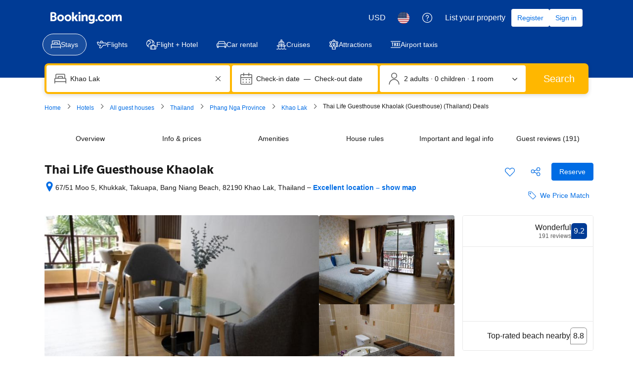

--- FILE ---
content_type: text/html; charset=UTF-8
request_url: https://www.booking.com/hotel/th/thai-life.html
body_size: 1821
content:
<!DOCTYPE html>
<html lang="en">
<head>
    <meta charset="utf-8">
    <meta name="viewport" content="width=device-width, initial-scale=1">
    <title></title>
    <style>
        body {
            font-family: "Arial";
        }
    </style>
    <script type="text/javascript">
    window.awsWafCookieDomainList = ['booking.com'];
    window.gokuProps = {
"key":"AQIDAHjcYu/GjX+QlghicBgQ/[base64]",
          "iv":"A6x+RgCuIQAAC4ul",
          "context":"rU/FuM0Tg86HnolKKoiWLQC0X8NzjDrl1leNZ7ztuL/fs1OD4IGA26xL8GyJHbIK/wH/LWg0Fz+h9+jXB69dQA9gxilzlQdFOz4w8uRUuddVlDdlZmbjizTfw69On+u6ozUlj0nxiI53h6qz35wsUoE5e/N/UhRBRVUaGhIiisemzd4zUkaqNiMldNxCtwyswzdctlEXIFLztM4xVsSHEMrBf63SFloqUqRbpjfwVqX6L8pILkNUgVIYQxIxujnN5zEzkABhLpM6b4YodfH+q/8sBDm43hw8OWL+EqYCwc/wZew0kvbd1RXrPVaHdXSVMaJpRdY3AujTvfY+/mvEVEF6KO/wmT7M0DcowD583kUUQmHE0JyGVw=="
};
    </script>
    <script src="https://d8c14d4960ca.337f8b16.us-east-2.token.awswaf.com/d8c14d4960ca/a18a4859af9c/f81f84a03d17/challenge.js"></script>
</head>
<body>
    <div id="challenge-container"></div>
    <script type="text/javascript">
        AwsWafIntegration.saveReferrer();
        AwsWafIntegration.checkForceRefresh().then((forceRefresh) => {
            if (forceRefresh) {
                AwsWafIntegration.forceRefreshToken().then(() => {
                    window.location.reload(true);
                });
            } else {
                AwsWafIntegration.getToken().then(() => {
                    window.location.reload(true);
                });
            }
        });
    </script>
    <noscript>
        <h1>JavaScript is disabled</h1>
        In order to continue, we need to verify that you're not a robot.
        This requires JavaScript. Enable JavaScript and then reload the page.
    </noscript>
</body>
</html>

--- FILE ---
content_type: text/javascript
request_url: https://cf.bstatic.com/psb/capla/static/js/remoteEntry.8301bd03.client.js
body_size: 7334
content:
var bGeniusVipWebComponentService;(()=>{"use strict";var e={ce7603eb:(e,a,t)=>{var c={"./GeniusPlusConfirmationPageBanners":()=>t.e("fc1bd1a5").then((()=>()=>t("233959de"))),"./GeniusPlusProgramModeBookingDetailBanner":()=>t.e("24c0220d").then((()=>()=>t("cbec7197"))),"./GeniusPlusProgramModeWelcomeSheet":()=>t.e("c26a6947").then((()=>()=>t("e0ec6a96"))),"./GeniusPlusSheetsIndex":()=>t.e("2a8b337f").then((()=>()=>t("4af6f543"))),"./GeniusPlusSheetsPP":()=>t.e("7819cdf7").then((()=>()=>t("73743a10"))),"./GeniusPlusSheetsSR":()=>t.e("a8319f0d").then((()=>()=>t("e37bce07"))),"./GeniusVipBadgeLarge":()=>t.e("b4f71f68").then((()=>()=>t("81d6a35c"))),"./GeniusVipBadgeMedium":()=>t.e("1d4b0f84").then((()=>()=>t("23cd5ebf"))),"./GeniusVipMembershipHubBadgeLarge":()=>t.e("73077208").then((()=>()=>t("e0fc7a35"))),"./GeniusVipMembershipHubBadgeMedium":()=>t.e("07af1d90").then((()=>()=>t("edb9865a"))),"./GeniusVipPriceMatchBookingDetailBanner":()=>t.e("eb93ecdf").then((()=>()=>t("b6bb3377"))),"./GeniusVipPropertyPageBanner":()=>t.e("19eb8206").then((()=>()=>t("09fd02e1"))),"./GeniusVipVoucherBannerAttractionSR":()=>t.e("ea1d9acc").then((()=>()=>t("d31d155c"))),"./GeniusVipVoucherBannerBookingDetail":()=>t.e("52521767").then((()=>()=>t("16ae8bcc"))),"./GeniusVipVoucherBannerConfirmation":()=>t.e("03ec8351").then((()=>()=>t("a54f55a9"))),"./GeniusVipVoucherSheet":()=>t.e("09fb2abd").then((()=>()=>t("ae5a691b")))},n=(e,a)=>(t.R=a,a=t.o(c,e)?c[e]():Promise.resolve().then((()=>{throw new Error('Module "'+e+'" does not exist in container.')})),t.R=void 0,a),o=(e,a)=>{if(t.S){var c="default",n=t.S[c];if(n&&n!==e)throw new Error("Container initialization failed as it has already been initialized with a different share scope");return t.S[c]=e,t.I(c,a)}};t.d(a,{get:()=>n,init:()=>o})}},a={};function t(c){var n=a[c];if(void 0!==n)return n.exports;var o=a[c]={id:c,loaded:!1,exports:{}};return e[c].call(o.exports,o,o.exports,t),o.loaded=!0,o.exports}t.m=e,t.c=a,Object.defineProperty(t,"miniCssF",{set:function(){},get:function(){return function(e){return{"node_modules_bookingcom_bui-react_index_js-_39f50":1,"node_modules_bookingcom_bui-react_index_js-_39f51":1}[e]?"static/css/"+e+".0456876a"+(window&&"rtl"===window.getComputedStyle(document.body).getPropertyValue("direction")&&!window.__caplaChunkMetadataStore.chunkMetadata.featureNames.VaQTSJMUJMeQUeIVWVaEWSUVdNVdeVfXfVVfVIaJGbNHJaVWSWTSJfKJMeNKfC?".rtl.css":".css"):"static/css/"+e+"."+{52521767:"c62b3053","24c0220d":"d9cdf776",c26a6947:"80c171a1","2a8b337f":"80c171a1","7819cdf7":"80c171a1",a8319f0d:"80c171a1",eb93ecdf:"04ac174a","19eb8206":"8b106bad",ea1d9acc:"aed6bcc2","03ec8351":"fe92cef1","09fb2abd":"80c171a1"}[e]+".chunk"+(window&&"rtl"===window.getComputedStyle(document.body).getPropertyValue("direction")&&!window.__caplaChunkMetadataStore.chunkMetadata.featureNames.VaQTSJMUJMeQUeIVWVaEWSUVdNVdeVfXfVVfVIaJGbNHJaVWSWTSJfKJMeNKfC?".rtl.css":".css")}}}),t.n=e=>{var a=e&&e.__esModule?()=>e.default:()=>e;return t.d(a,{a:a}),a},(()=>{var e,a=Object.getPrototypeOf?e=>Object.getPrototypeOf(e):e=>e.__proto__;t.t=function(c,n){if(1&n&&(c=this(c)),8&n)return c;if("object"===typeof c&&c){if(4&n&&c.__esModule)return c;if(16&n&&"function"===typeof c.then)return c}var o=Object.create(null);t.r(o);var d={};e=e||[null,a({}),a([]),a(a)];for(var r=2&n&&c;"object"==typeof r&&!~e.indexOf(r);r=a(r))Object.getOwnPropertyNames(r).forEach((e=>d[e]=()=>c[e]));return d.default=()=>c,t.d(o,d),o}})(),t.d=(e,a)=>{for(var c in a)t.o(a,c)&&!t.o(e,c)&&Object.defineProperty(e,c,{enumerable:!0,get:a[c]})},t.f={},t.e=e=>Promise.all(Object.keys(t.f).reduce(((a,c)=>(t.f[c](e,a),a)),[])),t.u=e=>"fc1bd1a5"===e?"static/js/"+e+".e925de38.chunk.js":"24c0220d"===e?"static/js/"+e+".d2c3d78a.chunk.js":"c26a6947"===e?"static/js/"+e+".04ae47c3.chunk.js":"2a8b337f"===e?"static/js/"+e+".613e5288.chunk.js":"7819cdf7"===e?"static/js/"+e+".c64f709d.chunk.js":"a8319f0d"===e?"static/js/"+e+".662174d1.chunk.js":"b4f71f68"===e?"static/js/"+e+".e1fc9500.chunk.js":"1d4b0f84"===e?"static/js/"+e+".c72ff3f6.chunk.js":"73077208"===e?"static/js/"+e+".dfa86b4e.chunk.js":"07af1d90"===e?"static/js/"+e+".46235d53.chunk.js":"eb93ecdf"===e?"static/js/"+e+".e1bcc6ca.chunk.js":"19eb8206"===e?"static/js/"+e+".0da4f5a7.chunk.js":"ea1d9acc"===e?"static/js/"+e+".5fa99f16.chunk.js":"52521767"===e?"static/js/"+e+".0179891a.chunk.js":"03ec8351"===e?"static/js/"+e+".895733bd.chunk.js":"09fb2abd"===e?"static/js/"+e+".4275dea7.chunk.js":"a259a669"===e?"static/js/"+e+".49193e3f.chunk.js":"92db0903"===e?"static/js/"+e+".fa86feab.chunk.js":"4e592814"===e?"static/js/"+e+".fc9f9e95.chunk.js":"507520fc"===e?"static/js/"+e+".db7e1bc6.chunk.js":"f43748a5"===e?"static/js/"+e+".baa14b4f.chunk.js":"2acca83b"===e?"static/js/"+e+".30ff8aa1.chunk.js":"d7b8c4a8"===e?"static/js/"+e+".8a490067.chunk.js":"a8979987"===e?"static/js/"+e+".247a6ac4.chunk.js":"82f73c42"===e?"static/js/"+e+".420cd1bc.chunk.js":"504e4088"===e?"static/js/"+e+".877d11eb.chunk.js":"889f1084"===e?"static/js/"+e+".95218c0f.chunk.js":"813f35e1"===e?"static/js/"+e+".343504ff.chunk.js":"14e002ee"===e?"static/js/"+e+".4b433bbf.chunk.js":"ab1dd64c"===e?"static/js/"+e+".82c65547.chunk.js":"b00e2fcf"===e?"static/js/"+e+".e04c68b9.chunk.js":"5eadb3ec"===e?"static/js/"+e+".609dc9da.chunk.js":"37aceceb"===e?"static/js/"+e+".36c7d7e4.chunk.js":"2ba1e45c"===e?"static/js/"+e+".24e60c24.chunk.js":"54902223"===e?"static/js/"+e+".996a70ae.chunk.js":"4e28471e"===e?"static/js/"+e+".efc12ef6.chunk.js":"24a6b43e"===e?"static/js/"+e+".c68a5f3d.chunk.js":"72068584"===e?"static/js/"+e+".2815bca3.chunk.js":"bc1363b9"===e?"static/js/"+e+".1adda58d.chunk.js":"228eff5f"===e?"static/js/"+e+".df368507.chunk.js":"fd847008"===e?"static/js/"+e+".8ab18636.chunk.js":"4e7ea152"===e?"static/js/"+e+".4cb2ba86.chunk.js":"279bb501"===e?"static/js/"+e+".b4f356a5.chunk.js":"56e6a95a"===e?"static/js/"+e+".f0efe0ef.chunk.js":"node_modules_bookingcom_bui-react_index_js-_39f50"===e?"static/js/"+e+".35b3e592.js":"node_modules_bookingcom_bui-react_hooks_useIsomorphicLayoutEffect_js-_2c981"===e?"static/js/"+e+".e990bdb2.js":"node_modules_bookingcom_bui-react_index_js-_39f51"===e?"static/js/"+e+".6975fb85.js":"node_modules_bookingcom_bui-react_hooks_useIsomorphicLayoutEffect_js-_2c980"===e?"static/js/"+e+".3957efd8.js":void 0,t.miniCssF=e=>({"node_modules_bookingcom_bui-react_index_js-_39f50":1,"node_modules_bookingcom_bui-react_index_js-_39f51":1}[e]?"static/css/"+e+".0456876a.css":"static/css/"+e+"."+{52521767:"c62b3053","24c0220d":"d9cdf776",c26a6947:"80c171a1","2a8b337f":"80c171a1","7819cdf7":"80c171a1",a8319f0d:"80c171a1",eb93ecdf:"04ac174a","19eb8206":"8b106bad",ea1d9acc:"aed6bcc2","03ec8351":"fe92cef1","09fb2abd":"80c171a1"}[e]+".chunk.css"),t.g=function(){if("object"===typeof globalThis)return globalThis;try{return this||new Function("return this")()}catch(e){if("object"===typeof window)return window}}(),t.o=(e,a)=>Object.prototype.hasOwnProperty.call(e,a),(()=>{var e={},a="b-genius-vip-web-component-service:";t.l=(c,n,o,d)=>{if(e[c])e[c].push(n);else{var r,s;if(void 0!==o)for(var i=document.getElementsByTagName("script"),b=0;b<i.length;b++){var f=i[b];if(f.getAttribute("src")==c||f.getAttribute("data-webpack")==a+o){r=f;break}}r||(s=!0,(r=document.createElement("script")).charset="utf-8",r.timeout=120,t.nc&&r.setAttribute("nonce",t.nc),r.setAttribute("data-webpack",a+o),r.src=c),e[c]=[n];var u=(a,t)=>{r.onerror=r.onload=null,clearTimeout(l);var n=e[c];if(delete e[c],r.parentNode&&r.parentNode.removeChild(r),n&&n.forEach((e=>e(t))),a)return a(t)},l=setTimeout(u.bind(null,void 0,{type:"timeout",target:r}),12e4);r.onerror=u.bind(null,r.onerror),r.onload=u.bind(null,r.onload),s&&document.head.appendChild(r)}}})(),t.r=e=>{"undefined"!==typeof Symbol&&Symbol.toStringTag&&Object.defineProperty(e,Symbol.toStringTag,{value:"Module"}),Object.defineProperty(e,"__esModule",{value:!0})},t.nmd=e=>(e.paths=[],e.children||(e.children=[]),e),(()=>{t.S={};var e={},a={};t.I=(c,n)=>{n||(n=[]);var o=a[c];if(o||(o=a[c]={}),!(n.indexOf(o)>=0)){if(n.push(o),e[c])return e[c];t.o(t.S,c)||(t.S[c]={});var d=t.S[c],r="b-genius-vip-web-component-service",s=(e,a,t,c)=>{var n=d[e]=d[e]||{},o=n[a];(!o||!o.loaded&&(!c!=!o.eager?c:r>o.from))&&(n[a]={get:t,from:r,eager:!!c})},i=[];if("default"===c)s("@apollo/client","3.10.8",(()=>t.e("a259a669").then((()=>()=>t("8ef94565"))))),s("@bookingcom/capla-server/constants","11.64.0",(()=>t.e("92db0903").then((()=>()=>t("352ad3e4"))))),s("@bookingcom/capla-server/context","11.64.0",(()=>t.e("4e592814").then((()=>()=>t("16cee867"))))),s("@bookingcom/capla-server/et","11.64.0",(()=>t.e("507520fc").then((()=>()=>t("7d5491d4"))))),s("@bookingcom/capla-server/eventBus","11.64.0",(()=>t.e("f43748a5").then((()=>()=>t("29231e66"))))),s("@bookingcom/capla-server/features","11.64.0",(()=>t.e("2acca83b").then((()=>()=>t("d8da3338"))))),s("@bookingcom/capla-server/flog","11.64.0",(()=>t.e("d7b8c4a8").then((()=>()=>t("4ccd8b85"))))),s("@bookingcom/capla-server/package.json","11.64.0",(()=>t.e("a8979987").then((()=>()=>t("3462d4c4"))))),s("@bookingcom/capla-server/utils","11.64.0",(()=>t.e("82f73c42").then((()=>()=>t("9d59f1ef"))))),s("@bookingcom/lingojs-core","1.22.0",(()=>t.e("504e4088").then((()=>()=>t("3a88b380"))))),s("@bookingcom/lingojs-react","1.13.0",(()=>t.e("889f1084").then((()=>()=>t("586c05c1"))))),s("bui-react-10","11.19.2",(()=>t.e("node_modules_bookingcom_bui-react_index_js-_39f50").then((()=>()=>t("664ed146"))))),s("bui-react-10hooks/useIsomorphicLayoutEffect","11.19.2",(()=>t.e("node_modules_bookingcom_bui-react_hooks_useIsomorphicLayoutEffect_js-_2c981").then((()=>()=>t("b9dcdb48"))))),s("graphql","15.9.0",(()=>t.e("813f35e1").then((()=>()=>t("7afc82da"))))),s("react-dom","18.3.1",(()=>t.e("14e002ee").then((()=>()=>t("626cd766"))))),s("react/jsx-runtime","18.3.1",(()=>t.e("ab1dd64c").then((()=>()=>t("e33775bd"))))),s("react","18.3.1",(()=>t.e("b00e2fcf").then((()=>()=>t("262caaf6")))));return i.length?e[c]=Promise.all(i).then((()=>e[c]=1)):e[c]=1}}})(),(()=>{var e={52521767:1,73077208:1,"0141bf5f":1,fc1bd1a5:1,"24c0220d":1,c26a6947:1,"2a8b337f":1,"7819cdf7":1,a8319f0d:1,b4f71f68:1,"1d4b0f84":1,"07af1d90":1,eb93ecdf:1,"19eb8206":1,ea1d9acc:1,"03ec8351":1,"09fb2abd":1},a={},c=document.querySelector("[data-capla-application-context]"),n=c&&c.text?JSON.parse(c.text):{};t.f.fetchPreparedChunkMetadata=(t,c)=>{var o="15000",d="/v0/api/chunk-metadata",r="https://accommodations.dqs.booking.com/orca/chunk-metadata",s="https://accommodations.booking.com/orca/chunk-metadata",i="/orca/chunk-metadata",b="/page/v0/chunk-metadata",f="b-genius-vip-web-component-serviceAGOVaBZR",u="x-booking-et-serialized-state",l=window.location.hostname,h=window.location.protocol,p=window.location.host,m="true"===document.body.dataset.caplaFpr,g="localhost"===l||"127.0.0.1"===l,_=/\.dev\.booking\.com$/.test(l),k=/\.dqs\.booking\.com$/.test(l),j=/orca\..+\.svc\.bplatform-eu-nl-dev-\w\.booking\.com/.test(l),v=/orca\.dqs\.booking\.com/.test(l),w=/orca(-staging)?\.prod\.booking\.com/.test(l),y=!1;1===e[t]&&c.push(function(e,t){var c=e,S=document.querySelector("[data-capla-namespace]");S&&(c=S.getAttribute("data-capla-namespace"));if(window.__caplaChunkMetadataStore.isChunkIdInStore(t))return Promise.resolve(window.__caplaChunkMetadataStore.getMetadata());a[c]||(a[c]={});if(!a[c][t]){var C=function(e,a){var t=function(e,a){var t,c=e.slice(0,-8),o=c.replace("b-",""),S=new RegExp("((-staging)?.prod.booking.com|^booking.com)"),C=new RegExp("".concat(o,"(-staging)?.dqs.booking.com")),x=new RegExp("".concat(o,"(-staging)?.prod.booking.com")),V=new URLSearchParams({chunk:String(a),mfe:c}),E=C.test(l),P=x.test(l),M=function(e){return/^exp_|^b_feature_running_|^i_am_from$|^i_am_from_region$|^my_ip|^requestContext\./.test(e)},B=new Headers({Accept:"application/json"}),I=!1,O=new URL(n.basePageUrl),L=null===O||void 0===O?void 0:O.searchParams.get("ses"),N=h+"//"+p+d,G=_||k?r:s;if(m)t=b;else if(v||j)t=r;else if(w)t=s;else{var A=S.test(l);g||E||P?(t=N,I=!0):t=A?i:G}y;I?V.set("requestContext.localization.locale",n.language):V.set("lang",n.language);n.isInternalIp&&(null===O||void 0===O||O.searchParams.forEach((function(e,a){M(a)&&V.set(a,e)})));n.etSerializedState&&B.append(u,n.etSerializedState);L&&V.set("ses",L);return V.set("namespace",f.slice(-8)),{url:t+"?"+V.toString(),headers:B}}(e,a);return window.__caplaFetch(t.url,{headers:t.headers,timeoutMs:o,credentials:"include",mode:"cors",cache:"no-store"}).then((function(t){return t.ok?t.json():t.text().then((function(c){throw new Error(`chunk-metadata request failed for ${e}/${a} with status ${t.status}\n/******/ \t\t\t            Details: ${c}`)}))})).catch((e=>{throw new Error(e)}))}(c,t).then((function(e){return window.__caplaChunkMetadataStore.populate(c,e,!0)})).catch((function(e){function n(){return e.message?e.stack?`${e.message} ${e.stack}`:e.message:String(e)}delete a[c][t];var o=n();window.__caplaChunkMetadataStore.errorsByChunkId||(window.__caplaChunkMetadataStore.errorsByChunkId={}),window.__caplaChunkMetadataStore.errorsByChunkId[t]||(window.__caplaChunkMetadataStore.errorsByChunkId[t]=[]),window.__caplaChunkMetadataStore.errorsByChunkId[t].push(o)}));a[c][t]=C}return a[c][t]}(f,t))}})(),(()=>{var e;t.g.importScripts&&(e=t.g.location+"");var a=t.g.document;if(!e&&a&&(a.currentScript&&(e=a.currentScript.src),!e)){var c=a.getElementsByTagName("script");c.length&&(e=c[c.length-1].src)}if(!e)throw new Error("Automatic publicPath is not supported in this browser");e=e.replace(/#.*$/,"").replace(/\?.*$/,"").replace(/\/[^\/]+$/,"/"),t.p=e+"../../"})(),(()=>{var e=e=>{var a=e=>e.split(".").map((e=>+e==e?+e:e)),t=/^([^-+]+)?(?:-([^+]+))?(?:\+(.+))?$/.exec(e),c=t[1]?a(t[1]):[];return t[2]&&(c.length++,c.push.apply(c,a(t[2]))),t[3]&&(c.push([]),c.push.apply(c,a(t[3]))),c},a=(a,t)=>{a=e(a),t=e(t);for(var c=0;;){if(c>=a.length)return c<t.length&&"u"!=(typeof t[c])[0];var n=a[c],o=(typeof n)[0];if(c>=t.length)return"u"==o;var d=t[c],r=(typeof d)[0];if(o!=r)return"o"==o&&"n"==r||"s"==r||"u"==o;if("o"!=o&&"u"!=o&&n!=d)return n<d;c++}},c=e=>{var a=e[0],t="";if(1===e.length)return"*";if(a+.5){t+=0==a?">=":-1==a?"<":1==a?"^":2==a?"~":a>0?"=":"!=";for(var n=1,o=1;o<e.length;o++)n--,t+="u"==(typeof(r=e[o]))[0]?"-":(n>0?".":"")+(n=2,r);return t}var d=[];for(o=1;o<e.length;o++){var r=e[o];d.push(0===r?"not("+s()+")":1===r?"("+s()+" || "+s()+")":2===r?d.pop()+" "+d.pop():c(r))}return s();function s(){return d.pop().replace(/^\((.+)\)$/,"$1")}},n=(a,t)=>{if(0 in a){t=e(t);var c=a[0],o=c<0;o&&(c=-c-1);for(var d=0,r=1,s=!0;;r++,d++){var i,b,f=r<a.length?(typeof a[r])[0]:"";if(d>=t.length||"o"==(b=(typeof(i=t[d]))[0]))return!s||("u"==f?r>c&&!o:""==f!=o);if("u"==b){if(!s||"u"!=f)return!1}else if(s)if(f==b)if(r<=c){if(i!=a[r])return!1}else{if(o?i>a[r]:i<a[r])return!1;i!=a[r]&&(s=!1)}else if("s"!=f&&"n"!=f){if(o||r<=c)return!1;s=!1,r--}else{if(r<=c||b<f!=o)return!1;s=!1}else"s"!=f&&"n"!=f&&(s=!1,r--)}}var u=[],l=u.pop.bind(u);for(d=1;d<a.length;d++){var h=a[d];u.push(1==h?l()|l():2==h?l()&l():h?n(h,t):!l())}return!!l()},o=(e,t)=>{var c=e[t];const n=Object.keys(c).find((e=>!0===c[e].eager));return void 0!==n?n:Object.keys(c).reduce(((e,t)=>!e||!c[e].loaded&&a(e,t)?t:e),0)},d=(e,a,t,n)=>"Unsatisfied version "+t+" from "+(t&&e[a][t].from)+" of shared singleton module "+a+" (required "+c(n)+")",r=(e,a,t,c)=>{var r=o(e,t);return n(c,r)||"undefined"!==typeof console&&console.warn&&console.warn(d(e,t,r,c)),s(e[t][r])},s=e=>(e.loaded=1,e.get()),i=e=>function(a,c,n,o){var d=t.I(a);return d&&d.then?d.then(e.bind(e,a,t.S[a],c,n,o)):e(a,t.S[a],c,n,o)},b=i(((e,a,c,n,o)=>a&&t.o(a,c)?r(a,0,c,n):o())),f={},u={ead71eb0:()=>b("default","react",[,[4,0,0,0],0,[0,0,0,0],2],(()=>t.e("b00e2fcf").then((()=>()=>t("262caaf6"))))),dc6d28ff:()=>b("default","@bookingcom/capla-server/context",[,[4,0,0,0],0,[0,0,0,0],2],(()=>t.e("5eadb3ec").then((()=>()=>t("16cee867"))))),"6222292b":()=>b("default","bui-react-10",[4,11,19,2],(()=>t.e("node_modules_bookingcom_bui-react_index_js-_39f51").then((()=>()=>t("664ed146"))))),d1e54a96:()=>b("default","@bookingcom/capla-server/utils",[,[4,0,0,0],0,[0,0,0,0],2],(()=>t.e("37aceceb").then((()=>()=>t("9d59f1ef"))))),"43a4d203":()=>b("default","@bookingcom/capla-server/constants",[,[4,0,0,0],0,[0,0,0,0],2],(()=>t.e("92db0903").then((()=>()=>t("352ad3e4"))))),"239beb17":()=>b("default","@bookingcom/capla-server/features",[,[4,0,0,0],0,[0,0,0,0],2],(()=>t.e("2acca83b").then((()=>()=>t("d8da3338"))))),"41c6c66e":()=>b("default","@bookingcom/capla-server/flog",[,[4,0,0,0],0,[0,0,0,0],2],(()=>t.e("2ba1e45c").then((()=>()=>t("4ccd8b85"))))),cedcabf9:()=>b("default","@apollo/client",[,[4,0,0,0],0,[0,0,0,0],2],(()=>t.e("54902223").then((()=>()=>t("8ef94565"))))),"28dbd132":()=>b("default","@bookingcom/capla-server/et",[,[4,0,0,0],0,[0,0,0,0],2],(()=>t.e("4e28471e").then((()=>()=>t("7d5491d4"))))),c44dcb0c:()=>b("default","@bookingcom/lingojs-react",[,[4,0,0,0],0,[0,0,0,0],2],(()=>t.e("24a6b43e").then((()=>()=>t("586c05c1"))))),baae01e7:()=>b("default","bui-react-10hooks/useIsomorphicLayoutEffect",[4,11,19,2],(()=>t.e("node_modules_bookingcom_bui-react_hooks_useIsomorphicLayoutEffect_js-_2c980").then((()=>()=>t("b9dcdb48"))))),abab1afe:()=>b("default","@bookingcom/lingojs-core",[,[4,0,0,0],0,[0,0,0,0],2],(()=>t.e("504e4088").then((()=>()=>t("3a88b380"))))),d0fefcf5:()=>b("default","@bookingcom/capla-server/eventBus",[,[4,0,0,0],0,[0,0,0,0],2],(()=>t.e("f43748a5").then((()=>()=>t("29231e66"))))),e272e47d:()=>b("default","graphql",[,[4,0,0,0],0,[0,0,0,0],2],(()=>t.e("813f35e1").then((()=>()=>t("7afc82da"))))),"2cb5c3c4":()=>b("default","react/jsx-runtime",[,[4,0,0,0],0,[0,0,0,0],2],(()=>t.e("72068584").then((()=>()=>t("e33775bd"))))),"07c9789d":()=>b("default","@bookingcom/capla-server/package.json",[,[4,0,0,0],0,[0,0,0,0],2],(()=>t.e("a8979987").then((()=>()=>t("3462d4c4"))))),"692288f1":()=>b("default","react-dom",[,[4,0,0,0],0,[0,0,0,0],2],(()=>t.e("56e6a95a").then((()=>()=>t("626cd766")))))},l={52521767:["ead71eb0","6222292b","dc6d28ff","d1e54a96","28dbd132","239beb17","41c6c66e","c44dcb0c","cedcabf9"],54902223:["e272e47d"],73077208:["ead71eb0","6222292b","dc6d28ff","239beb17","41c6c66e","cedcabf9","28dbd132"],fc1bd1a5:["ead71eb0","dc6d28ff","6222292b","d1e54a96","43a4d203","239beb17","41c6c66e","cedcabf9","28dbd132"],"24c0220d":["ead71eb0","6222292b","dc6d28ff","d1e54a96","c44dcb0c","239beb17","41c6c66e","28dbd132","cedcabf9"],c26a6947:["ead71eb0","43a4d203","dc6d28ff","6222292b","c44dcb0c","28dbd132","239beb17","d1e54a96","41c6c66e","cedcabf9"],"2a8b337f":["ead71eb0","6222292b","c44dcb0c","dc6d28ff","d1e54a96","43a4d203","28dbd132","baae01e7","239beb17","41c6c66e","cedcabf9"],"7819cdf7":["ead71eb0","6222292b","c44dcb0c","dc6d28ff","239beb17","41c6c66e","cedcabf9","28dbd132"],a8319f0d:["ead71eb0","6222292b","c44dcb0c","dc6d28ff","239beb17","41c6c66e","cedcabf9","28dbd132"],b4f71f68:["ead71eb0","6222292b","dc6d28ff","239beb17","41c6c66e","cedcabf9","28dbd132"],"1d4b0f84":["ead71eb0","6222292b","dc6d28ff","239beb17","41c6c66e","cedcabf9","28dbd132"],"07af1d90":["ead71eb0","6222292b","dc6d28ff","239beb17","41c6c66e","cedcabf9","28dbd132"],eb93ecdf:["ead71eb0","43a4d203","dc6d28ff","6222292b","d1e54a96","239beb17","41c6c66e","cedcabf9","28dbd132"],"19eb8206":["ead71eb0","dc6d28ff","6222292b","c44dcb0c","d1e54a96","28dbd132","43a4d203","239beb17","41c6c66e","abab1afe","cedcabf9","d0fefcf5"],ea1d9acc:["ead71eb0","28dbd132","dc6d28ff","6222292b","239beb17","41c6c66e","c44dcb0c","cedcabf9","baae01e7"],"03ec8351":["ead71eb0","6222292b","dc6d28ff","28dbd132","239beb17","41c6c66e","c44dcb0c","cedcabf9"],"09fb2abd":["ead71eb0","6222292b","c44dcb0c","dc6d28ff","239beb17","41c6c66e","d1e54a96","abab1afe","28dbd132","cedcabf9"],a259a669:["e272e47d","ead71eb0"],"4e592814":["2cb5c3c4","ead71eb0"],"507520fc":["07c9789d","2cb5c3c4","ead71eb0"],d7b8c4a8:["2cb5c3c4","ead71eb0"],"82f73c42":["2cb5c3c4","ead71eb0"],"889f1084":["abab1afe","ead71eb0"],"node_modules_bookingcom_bui-react_index_js-_39f50":["692288f1","ead71eb0"],"node_modules_bookingcom_bui-react_hooks_useIsomorphicLayoutEffect_js-_2c981":["ead71eb0"],"14e002ee":["ead71eb0"],ab1dd64c:["ead71eb0"],"5eadb3ec":["2cb5c3c4"],"node_modules_bookingcom_bui-react_index_js-_39f51":["692288f1"],"37aceceb":["2cb5c3c4"],"2ba1e45c":["2cb5c3c4"],"4e28471e":["07c9789d","2cb5c3c4"],"24a6b43e":["abab1afe"]};t.f.consumes=(e,a)=>{t.o(l,e)&&l[e].forEach((e=>{if(t.o(f,e))return a.push(f[e]);var c=a=>{f[e]=0,t.m[e]=c=>{delete t.c[e],c.exports=a()}},n=a=>{delete f[e],t.m[e]=c=>{throw delete t.c[e],a}};try{var o=u[e]();o.then?a.push(f[e]=o.then(c).catch(n)):c(o)}catch(d){n(d)}}))}})(),(()=>{if("undefined"!==typeof document){var e=e=>new Promise(((a,c)=>{var n=t.miniCssF(e),o=t.p+n;if(((e,a)=>{for(var t=document.getElementsByTagName("link"),c=0;c<t.length;c++){var n=(d=t[c]).getAttribute("data-href")||d.getAttribute("href");if("stylesheet"===d.rel&&(n===e||n===a))return d}var o=document.getElementsByTagName("style");for(c=0;c<o.length;c++){var d;if((n=(d=o[c]).getAttribute("data-href"))===e||n===a)return d}})(n,o))return a();((e,a,c,n,o)=>{var d=document.createElement("link");d.rel="stylesheet",d.type="text/css",t.nc&&(d.nonce=t.nc),d.onerror=d.onload=t=>{if(d.onerror=d.onload=null,"load"===t.type)n();else{var c=t&&t.type,r=t&&t.target&&t.target.href||a,s=new Error("Loading CSS chunk "+e+" failed.\n("+c+": "+r+")");s.name="ChunkLoadError",s.code="CSS_CHUNK_LOAD_FAILED",s.type=c,s.request=r,d.parentNode&&d.parentNode.removeChild(d),o(s)}},d.href=a,c?c.parentNode.insertBefore(d,c.nextSibling):document.head.appendChild(d)})(e,o,null,a,c)})),a={"0141bf5f":0};t.f.miniCss=(t,c)=>{a[t]?c.push(a[t]):0!==a[t]&&{52521767:1,"24c0220d":1,c26a6947:1,"2a8b337f":1,"7819cdf7":1,a8319f0d:1,eb93ecdf:1,"19eb8206":1,ea1d9acc:1,"03ec8351":1,"09fb2abd":1,"node_modules_bookingcom_bui-react_index_js-_39f50":1,"node_modules_bookingcom_bui-react_index_js-_39f51":1}[t]&&c.push(a[t]=e(t).then((()=>{a[t]=0}),(e=>{throw delete a[t],e})))}}})(),(()=>{var e={"0141bf5f":0};t.f.j=(a,c)=>{var n=t.o(e,a)?e[a]:void 0;if(0!==n)if(n)c.push(n[2]);else{var o=new Promise(((t,c)=>n=e[a]=[t,c]));c.push(n[2]=o);var d=t.p+t.u(a),r=new Error;t.l(d,(c=>{if(t.o(e,a)&&(0!==(n=e[a])&&(e[a]=void 0),n)){var o=c&&("load"===c.type?"missing":c.type),d=c&&c.target&&c.target.src;r.message="Loading chunk "+a+" failed.\n("+o+": "+d+")",r.name="ChunkLoadError",r.type=o,r.request=d,n[1](r)}}),"chunk-"+a,a)}};var a=(a,c)=>{var n,o,d=c[0],r=c[1],s=c[2],i=0;if(d.some((a=>0!==e[a]))){for(n in r)t.o(r,n)&&(t.m[n]=r[n]);if(s)s(t)}for(a&&a(c);i<d.length;i++)o=d[i],t.o(e,o)&&e[o]&&e[o][0](),e[o]=0},c=self["b-genius-vip-web-component-service__LOADABLE_LOADED_CHUNKS__"]=self["b-genius-vip-web-component-service__LOADABLE_LOADED_CHUNKS__"]||[];c.forEach(a.bind(null,0)),c.push=a.bind(null,c.push.bind(c))})();var c=t("ce7603eb");bGeniusVipWebComponentService=c})();
//# sourceMappingURL=https://istatic.booking.com/internal-static/capla/static/js/remoteEntry.8301bd03.client.js.map